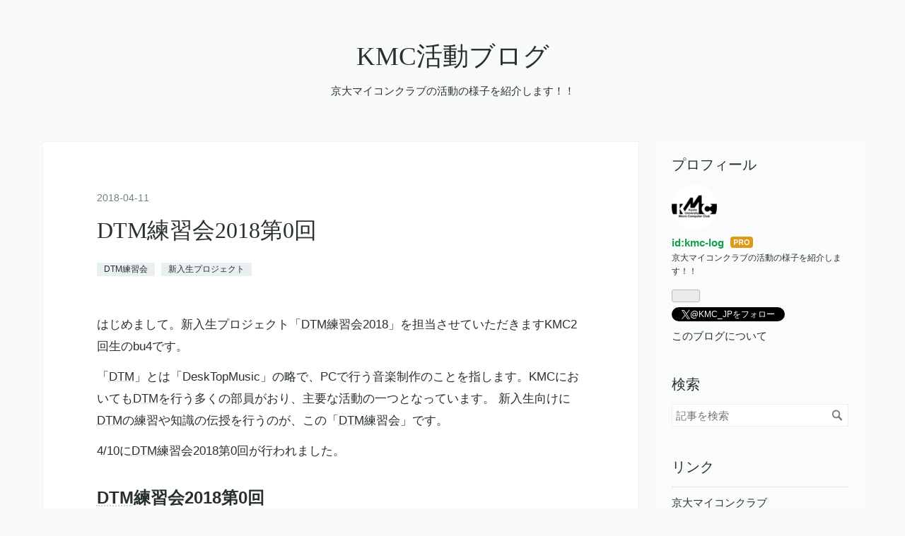

--- FILE ---
content_type: text/html; charset=utf-8
request_url: https://blog.kmc.gr.jp/entry/2018/04/11/215152
body_size: 14254
content:
<!DOCTYPE html>
<html
  lang="ja"

data-admin-domain="//blog.hatena.ne.jp"
data-admin-origin="https://blog.hatena.ne.jp"
data-author="kmc-log"
data-avail-langs="ja en"
data-blog="kmc.hatenablog.jp"
data-blog-host="kmc.hatenablog.jp"
data-blog-is-public="1"
data-blog-name="KMC活動ブログ"
data-blog-owner="kmc-log"
data-blog-show-ads=""
data-blog-show-sleeping-ads=""
data-blog-uri="https://blog.kmc.gr.jp/"
data-blog-uuid="12921228815722856595"
data-blogs-uri-base="https://blog.kmc.gr.jp"
data-brand="pro"
data-data-layer="{&quot;hatenablog&quot;:{&quot;admin&quot;:{},&quot;analytics&quot;:{&quot;brand_property_id&quot;:&quot;&quot;,&quot;measurement_id&quot;:&quot;G-N9QE2CTMNV&quot;,&quot;non_sampling_property_id&quot;:&quot;&quot;,&quot;property_id&quot;:&quot;UA-50453214-1&quot;,&quot;separated_property_id&quot;:&quot;UA-29716941-25&quot;},&quot;blog&quot;:{&quot;blog_id&quot;:&quot;12921228815722856595&quot;,&quot;content_seems_japanese&quot;:&quot;true&quot;,&quot;disable_ads&quot;:&quot;custom_domain&quot;,&quot;enable_ads&quot;:&quot;false&quot;,&quot;enable_keyword_link&quot;:&quot;true&quot;,&quot;entry_show_footer_related_entries&quot;:&quot;true&quot;,&quot;force_pc_view&quot;:&quot;false&quot;,&quot;is_public&quot;:&quot;true&quot;,&quot;is_responsive_view&quot;:&quot;false&quot;,&quot;is_sleeping&quot;:&quot;false&quot;,&quot;lang&quot;:&quot;ja&quot;,&quot;name&quot;:&quot;KMC\u6d3b\u52d5\u30d6\u30ed\u30b0&quot;,&quot;owner_name&quot;:&quot;kmc-log&quot;,&quot;uri&quot;:&quot;https://blog.kmc.gr.jp/&quot;},&quot;brand&quot;:&quot;pro&quot;,&quot;page_id&quot;:&quot;entry&quot;,&quot;permalink_entry&quot;:{&quot;author_name&quot;:&quot;kmc-log&quot;,&quot;categories&quot;:&quot;DTM\u7df4\u7fd2\u4f1a\t\u65b0\u5165\u751f\u30d7\u30ed\u30b8\u30a7\u30af\u30c8&quot;,&quot;character_count&quot;:1389,&quot;date&quot;:&quot;2018-04-11&quot;,&quot;entry_id&quot;:&quot;17391345971634289010&quot;,&quot;first_category&quot;:&quot;DTM\u7df4\u7fd2\u4f1a&quot;,&quot;hour&quot;:&quot;21&quot;,&quot;title&quot;:&quot;DTM\u7df4\u7fd2\u4f1a2018\u7b2c0\u56de&quot;,&quot;uri&quot;:&quot;https://blog.kmc.gr.jp/entry/2018/04/11/215152&quot;},&quot;pro&quot;:&quot;pro&quot;,&quot;router_type&quot;:&quot;blogs&quot;}}"
data-device="pc"
data-dont-recommend-pro="false"
data-global-domain="https://hatena.blog"
data-globalheader-color="b"
data-globalheader-type="pc"
data-has-touch-view="1"
data-help-url="https://help.hatenablog.com"
data-hide-header="1"
data-page="entry"
data-parts-domain="https://hatenablog-parts.com"
data-plus-available="1"
data-pro="true"
data-router-type="blogs"
data-sentry-dsn="https://03a33e4781a24cf2885099fed222b56d@sentry.io/1195218"
data-sentry-environment="production"
data-sentry-sample-rate="0.1"
data-static-domain="https://cdn.blog.st-hatena.com"
data-version="ce040fcbad0d42a5e1cae88990dad0"




  data-initial-state="{}"

  >
  <head prefix="og: http://ogp.me/ns# fb: http://ogp.me/ns/fb# article: http://ogp.me/ns/article#">

  

  
  <meta name="viewport" content="width=device-width, initial-scale=1.0" />


  


  

  <meta name="robots" content="max-image-preview:large" />


  <meta charset="utf-8"/>
  <meta http-equiv="X-UA-Compatible" content="IE=7; IE=9; IE=10; IE=11" />
  <title>DTM練習会2018第0回 - KMC活動ブログ</title>

  
  <link rel="canonical" href="https://blog.kmc.gr.jp/entry/2018/04/11/215152"/>



  

<meta itemprop="name" content="DTM練習会2018第0回 - KMC活動ブログ"/>

  <meta itemprop="image" content="https://cdn.image.st-hatena.com/image/scale/4db38808d460e4fa8cbb9109dbce7ae6e4e446ea/backend=imagemagick;version=1;width=1300/https%3A%2F%2Fcdn-ak.f.st-hatena.com%2Fimages%2Ffotolife%2Fk%2Fkmc-log%2F20180411%2F20180411214847.png"/>


  <meta property="og:title" content="DTM練習会2018第0回 - KMC活動ブログ"/>
<meta property="og:type" content="article"/>
  <meta property="og:url" content="https://blog.kmc.gr.jp/entry/2018/04/11/215152"/>

  <meta property="og:image" content="https://cdn.image.st-hatena.com/image/scale/4db38808d460e4fa8cbb9109dbce7ae6e4e446ea/backend=imagemagick;version=1;width=1300/https%3A%2F%2Fcdn-ak.f.st-hatena.com%2Fimages%2Ffotolife%2Fk%2Fkmc-log%2F20180411%2F20180411214847.png"/>

<meta property="og:image:alt" content="DTM練習会2018第0回 - KMC活動ブログ"/>
    <meta property="og:description" content="はじめまして。新入生プロジェクト「DTM練習会2018」を担当させていただきますKMC2回生のbu4です。 「DTM」とは「DeskTopMusic」の略で、PCで行う音楽制作のことを指します。KMCにおいてもDTMを行う多くの部員がおり、主要な活動の一つとなっています。 新入生向けにDTMの練習や知識の伝授を行うのが、この「DTM練習会」です。 4/10にDTM練習会2018第0回が行われました。 DTM練習会2018第0回 DTM練習会の初回です。自己紹介や、DTMに必要なソフト「Domino」のインストール、そしてDominoの簡単な使い方の説明等を行いました。 自己紹介では各々の好きな…" />
<meta property="og:site_name" content="KMC活動ブログ"/>

  <meta property="article:published_time" content="2018-04-11T12:51:52Z" />

    <meta property="article:tag" content="DTM練習会" />
    <meta property="article:tag" content="新入生プロジェクト" />
      <meta name="twitter:card"  content="summary_large_image" />
    <meta name="twitter:image" content="https://cdn.image.st-hatena.com/image/scale/4db38808d460e4fa8cbb9109dbce7ae6e4e446ea/backend=imagemagick;version=1;width=1300/https%3A%2F%2Fcdn-ak.f.st-hatena.com%2Fimages%2Ffotolife%2Fk%2Fkmc-log%2F20180411%2F20180411214847.png" />  <meta name="twitter:title" content="DTM練習会2018第0回 - KMC活動ブログ" />    <meta name="twitter:description" content="はじめまして。新入生プロジェクト「DTM練習会2018」を担当させていただきますKMC2回生のbu4です。 「DTM」とは「DeskTopMusic」の略で、PCで行う音楽制作のことを指します。KMCにおいてもDTMを行う多くの部員がおり、主要な活動の一つとなっています。 新入生向けにDTMの練習や知識の伝授を行うのが…" />  <meta name="twitter:app:name:iphone" content="はてなブログアプリ" />
  <meta name="twitter:app:id:iphone" content="583299321" />
  <meta name="twitter:app:url:iphone" content="hatenablog:///open?uri=https%3A%2F%2Fblog.kmc.gr.jp%2Fentry%2F2018%2F04%2F11%2F215152" />  <meta name="twitter:site" content="@KMC_JP" />
  
    <meta name="description" content="はじめまして。新入生プロジェクト「DTM練習会2018」を担当させていただきますKMC2回生のbu4です。 「DTM」とは「DeskTopMusic」の略で、PCで行う音楽制作のことを指します。KMCにおいてもDTMを行う多くの部員がおり、主要な活動の一つとなっています。 新入生向けにDTMの練習や知識の伝授を行うのが、この「DTM練習会」です。 4/10にDTM練習会2018第0回が行われました。 DTM練習会2018第0回 DTM練習会の初回です。自己紹介や、DTMに必要なソフト「Domino」のインストール、そしてDominoの簡単な使い方の説明等を行いました。 自己紹介では各々の好きな…" />


  
<script
  id="embed-gtm-data-layer-loader"
  data-data-layer-page-specific="{&quot;hatenablog&quot;:{&quot;blogs_permalink&quot;:{&quot;is_blog_sleeping&quot;:&quot;false&quot;,&quot;entry_afc_issued&quot;:&quot;false&quot;,&quot;is_author_pro&quot;:&quot;true&quot;,&quot;blog_afc_issued&quot;:&quot;false&quot;,&quot;has_related_entries_with_elasticsearch&quot;:&quot;true&quot;}}}"
>
(function() {
  function loadDataLayer(elem, attrName) {
    if (!elem) { return {}; }
    var json = elem.getAttribute(attrName);
    if (!json) { return {}; }
    return JSON.parse(json);
  }

  var globalVariables = loadDataLayer(
    document.documentElement,
    'data-data-layer'
  );
  var pageSpecificVariables = loadDataLayer(
    document.getElementById('embed-gtm-data-layer-loader'),
    'data-data-layer-page-specific'
  );

  var variables = [globalVariables, pageSpecificVariables];

  if (!window.dataLayer) {
    window.dataLayer = [];
  }

  for (var i = 0; i < variables.length; i++) {
    window.dataLayer.push(variables[i]);
  }
})();
</script>

<!-- Google Tag Manager -->
<script>(function(w,d,s,l,i){w[l]=w[l]||[];w[l].push({'gtm.start':
new Date().getTime(),event:'gtm.js'});var f=d.getElementsByTagName(s)[0],
j=d.createElement(s),dl=l!='dataLayer'?'&l='+l:'';j.async=true;j.src=
'https://www.googletagmanager.com/gtm.js?id='+i+dl;f.parentNode.insertBefore(j,f);
})(window,document,'script','dataLayer','GTM-P4CXTW');</script>
<!-- End Google Tag Manager -->











  <link rel="shortcut icon" href="https://blog.kmc.gr.jp/icon/favicon">
<link rel="apple-touch-icon" href="https://blog.kmc.gr.jp/icon/touch">
<link rel="icon" sizes="192x192" href="https://blog.kmc.gr.jp/icon/link">

  

<link rel="alternate" type="application/atom+xml" title="Atom" href="https://blog.kmc.gr.jp/feed"/>
<link rel="alternate" type="application/rss+xml" title="RSS2.0" href="https://blog.kmc.gr.jp/rss"/>

  <link rel="alternate" type="application/json+oembed" href="https://hatena.blog/oembed?url=https%3A%2F%2Fblog.kmc.gr.jp%2Fentry%2F2018%2F04%2F11%2F215152&amp;format=json" title="oEmbed Profile of DTM練習会2018第0回"/>
<link rel="alternate" type="text/xml+oembed" href="https://hatena.blog/oembed?url=https%3A%2F%2Fblog.kmc.gr.jp%2Fentry%2F2018%2F04%2F11%2F215152&amp;format=xml" title="oEmbed Profile of DTM練習会2018第0回"/>
  
  <link rel="author" href="http://www.hatena.ne.jp/kmc-log/">

  

  


  
    
<link rel="stylesheet" type="text/css" href="https://cdn.blog.st-hatena.com/css/blog.css?version=ce040fcbad0d42a5e1cae88990dad0"/>

    
  <link rel="stylesheet" type="text/css" href="https://usercss.blog.st-hatena.com/blog_style/12921228815722856595/9dfd65d7a9b0a572042feda3f3e288734991f81a"/>
  
  

  

  
<script> </script>

  
<style>
  div#google_afc_user,
  div.google-afc-user-container,
  div.google_afc_image,
  div.google_afc_blocklink {
      display: block !important;
  }
</style>


  

  
    <script type="application/ld+json">{"@context":"http://schema.org","@type":"Article","dateModified":"2018-04-11T21:53:31+09:00","datePublished":"2018-04-11T21:51:52+09:00","description":"はじめまして。新入生プロジェクト「DTM練習会2018」を担当させていただきますKMC2回生のbu4です。 「DTM」とは「DeskTopMusic」の略で、PCで行う音楽制作のことを指します。KMCにおいてもDTMを行う多くの部員がおり、主要な活動の一つとなっています。 新入生向けにDTMの練習や知識の伝授を行うのが、この「DTM練習会」です。 4/10にDTM練習会2018第0回が行われました。 DTM練習会2018第0回 DTM練習会の初回です。自己紹介や、DTMに必要なソフト「Domino」のインストール、そしてDominoの簡単な使い方の説明等を行いました。 自己紹介では各々の好きな…","headline":"DTM練習会2018第0回","image":["https://cdn-ak.f.st-hatena.com/images/fotolife/k/kmc-log/20180411/20180411214847.png"],"mainEntityOfPage":{"@id":"https://blog.kmc.gr.jp/entry/2018/04/11/215152","@type":"WebPage"}}</script>

  

  
</head>

  <body class="page-entry category-DTM練習会 category-新入生プロジェクト globalheader-off globalheader-ng-enabled">
    

<div id="globalheader-container"
  data-brand="hatenablog"
  style="display: none"
  >
  <iframe id="globalheader" height="37" frameborder="0" allowTransparency="true"></iframe>
</div>


  
  
  

  <div id="container">
    <div id="container-inner">
      <header id="blog-title" data-brand="hatenablog">
  <div id="blog-title-inner" >
    <div id="blog-title-content">
      <h1 id="title"><a href="https://blog.kmc.gr.jp/">KMC活動ブログ</a></h1>
      
        <h2 id="blog-description">京大マイコンクラブの活動の様子を紹介します！！</h2>
      
    </div>
  </div>
</header>

      

      
      




<div id="content" class="hfeed"
  
  >
  <div id="content-inner">
    <div id="wrapper">
      <div id="main">
        <div id="main-inner">
          

          



          
  
  <!-- google_ad_section_start -->
  <!-- rakuten_ad_target_begin -->
  
  
  

  

  
    
      
        <article class="entry hentry test-hentry js-entry-article date-first autopagerize_page_element chars-1600 words-100 mode-markdown entry-odd" id="entry-17391345971634289010" data-keyword-campaign="" data-uuid="17391345971634289010" data-publication-type="entry">
  <div class="entry-inner">
    <header class="entry-header">
  
    <div class="date entry-date first">
    <a href="https://blog.kmc.gr.jp/archive/2018/04/11" rel="nofollow">
      <time datetime="2018-04-11T12:51:52Z" title="2018-04-11T12:51:52Z">
        <span class="date-year">2018</span><span class="hyphen">-</span><span class="date-month">04</span><span class="hyphen">-</span><span class="date-day">11</span>
      </time>
    </a>
      </div>
  <h1 class="entry-title">
  <a href="https://blog.kmc.gr.jp/entry/2018/04/11/215152" class="entry-title-link bookmark">DTM練習会2018第0回</a>
</h1>

  
  

  <div class="entry-categories categories">
    
    <a href="https://blog.kmc.gr.jp/archive/category/DTM%E7%B7%B4%E7%BF%92%E4%BC%9A" class="entry-category-link category-DTM練習会">DTM練習会</a>
    
    <a href="https://blog.kmc.gr.jp/archive/category/%E6%96%B0%E5%85%A5%E7%94%9F%E3%83%97%E3%83%AD%E3%82%B8%E3%82%A7%E3%82%AF%E3%83%88" class="entry-category-link category-新入生プロジェクト">新入生プロジェクト</a>
    
  </div>


  

  

</header>

    


    <div class="entry-content hatenablog-entry">
  
    <p>はじめまして。新入生プロジェクト「<a class="keyword" href="http://d.hatena.ne.jp/keyword/DTM">DTM</a>練習会2018」を担当させていただきますKMC2回生のbu4です。</p>

<p>「<a class="keyword" href="http://d.hatena.ne.jp/keyword/DTM">DTM</a>」とは「DeskTopMusic」の略で、PCで行う音楽制作のことを指します。KMCにおいても<a class="keyword" href="http://d.hatena.ne.jp/keyword/DTM">DTM</a>を行う多くの部員がおり、主要な活動の一つとなっています。
新入生向けに<a class="keyword" href="http://d.hatena.ne.jp/keyword/DTM">DTM</a>の練習や知識の伝授を行うのが、この「<a class="keyword" href="http://d.hatena.ne.jp/keyword/DTM">DTM</a>練習会」です。</p>

<p>4/10に<a class="keyword" href="http://d.hatena.ne.jp/keyword/DTM">DTM</a>練習会2018第0回が行われました。</p>

<h3><a class="keyword" href="http://d.hatena.ne.jp/keyword/DTM">DTM</a>練習会2018第0回</h3>

<p><a class="keyword" href="http://d.hatena.ne.jp/keyword/DTM">DTM</a>練習会の初回です。自己紹介や、<a class="keyword" href="http://d.hatena.ne.jp/keyword/DTM">DTM</a>に必要なソフト「Domino」のインストール、そしてDominoの簡単な使い方の説明等を行いました。</p>

<p>自己紹介では各々の好きな音楽も紹介しましたが、非常に幅広いジャンルが挙げられ、KMCの<a class="keyword" href="http://d.hatena.ne.jp/keyword/DTM">DTM</a>勢がより色彩豊かになっていくなーとこれからが楽しみです。</p>

<p>また、殆どの人は作曲未経験でありましたが、中には「作曲歴7年」（！）という方も来られていて我々の先輩としての立場も危ぶまれています。これからKMCの<a class="keyword" href="http://d.hatena.ne.jp/keyword/DTM">DTM</a>がもっとレベルアップすることを期待できますね。</p>

<p>Dominoの環境導入や操作は問題なく成功したように思います。ちなみに、<a class="keyword" href="http://d.hatena.ne.jp/keyword/Mac">Mac</a>ユーザーは「<a class="keyword" href="http://d.hatena.ne.jp/keyword/GarageBand">GarageBand</a>」を使うことにしています。Dominoとは多少使い勝手が異なりますが<a class="keyword" href="http://d.hatena.ne.jp/keyword/DTM">DTM</a>作業を行うことができることに変わりはありません。適宜<a class="keyword" href="http://d.hatena.ne.jp/keyword/GarageBand">GarageBand</a>のための説明も加えながらこれからも講座を行っていきたいと思います。</p>

<p><span itemscope itemtype="http://schema.org/Photograph"><img src="https://cdn-ak.f.st-hatena.com/images/fotolife/k/kmc-log/20180411/20180411214847.png" alt="f:id:kmc-log:20180411214847p:plain" title="f:id:kmc-log:20180411214847p:plain" class="hatena-fotolife" itemprop="image"></span>
（講座スライドより）</p>

<p>そしてソフトの基本的な操作説明を行いました。こちらも問題なく出来ていたように思います。これからの講座ではソフトの使い方をより深く、もっといろいろなことが出来るように教えていきたいです。</p>

<h3>課題</h3>

<p>さて、<a class="keyword" href="http://d.hatena.ne.jp/keyword/DTM">DTM</a>練習会は主に講座を行う「小数回」(「第1.5回」など)と、課題を出したり課題で作った曲を聴いたり意見や感想を言い合ったりする「整数回」(「第0回」「第2回」など)に分かれます。</p>

<p>今回も課題を出しました。課題の内容は「与えられた音源に続きのメロディーをつけてくる」というものです。メロディーが途中まで書かれている音源を配布するので続きのメロディーを書いて曲を完成させてみよう！というものです。</p>

<p>音源は以下のリンクからダウンロードすることが出来ます。</p>

<p><a href="https://drive.google.com/open?id=17oXJLocEC-R-tKC4-notYBxvMG6Mfs42">DTM&#x7DF4;&#x7FD2;&#x4F1A;&#x7B2C;0&#x56DE; - Google &#x30C9;&#x30E9;&#x30A4;&#x30D6;</a></p>

<p>Dominoを使う方はdmsファイルを、GrageBandなど別のソフトを使う方は<a class="keyword" href="http://d.hatena.ne.jp/keyword/midi">midi</a>ファイルをダウンロードし、それぞれのソフトで読み込んでください。また、こちらで<a class="keyword" href="http://d.hatena.ne.jp/keyword/DTM">DTM</a>練習会2018第0回のスライドもpdfで公開されています。</p>

<h3>次回予告</h3>

<p>次回の<a class="keyword" href="http://d.hatena.ne.jp/keyword/DTM">DTM</a>練習会2018は4/17(火)の19:00から第1回が行われます。</p>

<p>内容は「課題鑑賞」です。参加者が作ってきた<a class="keyword" href="http://d.hatena.ne.jp/keyword/%BE%E5%B5%AD">上記</a>の課題を鑑賞し、意見や感想を交換します。</p>

<p>また、次回は初回ではありませんが第0回に来れなかった方も次回から来ていただいても何も問題ありません。こちらでしっかりサポートしますので、興味のある方は是非お越しください。お待ちしております。</p>

<p>また、<a class="keyword" href="http://d.hatena.ne.jp/keyword/DTM">DTM</a>以外でもKMCのことが気になっているという方は以下のリンクからKMCの<a class="keyword" href="http://d.hatena.ne.jp/keyword/%BF%B7%B4%AB">新勧</a>特設ページをご覧ください。</p>

<p><iframe src="https://hatenablog-parts.com/embed?url=https%3A%2F%2Fwww.kmc.gr.jp%2Fguidance%2F2018%2F" title="2018年度新勧特設ページ" class="embed-card embed-webcard" scrolling="no" frameborder="0" style="display: block; width: 100%; height: 155px; max-width: 500px; margin: 10px 0px;"></iframe><cite class="hatena-citation"><a href="https://www.kmc.gr.jp/guidance/2018/">www.kmc.gr.jp</a></cite></p>

<p>皆様が素晴らしいDTMerになれることを願って……</p>

<p>bu4</p>

    
    




    

  
</div>

    
  <footer class="entry-footer">
    
    <div class="entry-tags-wrapper">
  <div class="entry-tags">  </div>
</div>

    <p class="entry-footer-section track-inview-by-gtm" data-gtm-track-json="{&quot;area&quot;: &quot;finish_reading&quot;}">
  <span class="author vcard"><span class="fn" data-load-nickname="1" data-user-name="kmc-log" >kmc-log</span></span>
  <span class="entry-footer-time"><a href="https://blog.kmc.gr.jp/entry/2018/04/11/215152"><time data-relative datetime="2018-04-11T12:51:52Z" title="2018-04-11T12:51:52Z" class="updated">2018-04-11 21:51</time></a></span>
  
  
  
</p>

    
  <div
    class="hatena-star-container"
    data-hatena-star-container
    data-hatena-star-url="https://blog.kmc.gr.jp/entry/2018/04/11/215152"
    data-hatena-star-title="DTM練習会2018第0回"
    data-hatena-star-variant="profile-icon"
    data-hatena-star-profile-url-template="https://blog.hatena.ne.jp/{username}/"
  ></div>


    
<div class="social-buttons">
  
  
    <div class="social-button-item">
      <a href="https://b.hatena.ne.jp/entry/s/blog.kmc.gr.jp/entry/2018/04/11/215152" class="hatena-bookmark-button" data-hatena-bookmark-url="https://blog.kmc.gr.jp/entry/2018/04/11/215152" data-hatena-bookmark-layout="vertical-balloon" data-hatena-bookmark-lang="ja" title="この記事をはてなブックマークに追加"><img src="https://b.st-hatena.com/images/entry-button/button-only.gif" alt="この記事をはてなブックマークに追加" width="20" height="20" style="border: none;" /></a>
    </div>
  
  
    <div class="social-button-item">
      <div class="fb-share-button" data-layout="box_count" data-href="https://blog.kmc.gr.jp/entry/2018/04/11/215152"></div>
    </div>
  
  
    
    
    <div class="social-button-item">
      <a
          class="entry-share-button entry-share-button-twitter test-share-button-twitter"
          href="https://x.com/intent/tweet?text=DTM%E7%B7%B4%E7%BF%92%E4%BC%9A2018%E7%AC%AC0%E5%9B%9E+-+KMC%E6%B4%BB%E5%8B%95%E3%83%96%E3%83%AD%E3%82%B0&amp;url=https%3A%2F%2Fblog.kmc.gr.jp%2Fentry%2F2018%2F04%2F11%2F215152"
          title="X（Twitter）で投稿する"
        ></a>
    </div>
  
  
  
  
  
  
</div>

    

    <div class="customized-footer">
      

        

          <div class="entry-footer-modules" id="entry-footer-secondary-modules">      
<div class="hatena-module hatena-module-related-entries" >
      
  <!-- Hatena-Epic-has-related-entries-with-elasticsearch:true -->
  <div class="hatena-module-title">
    関連記事
  </div>
  <div class="hatena-module-body">
    <ul class="related-entries hatena-urllist urllist-with-thumbnails">
  
  
    
    <li class="urllist-item related-entries-item">
      <div class="urllist-item-inner related-entries-item-inner">
        
          
                      <a class="urllist-image-link related-entries-image-link" href="https://blog.kmc.gr.jp/entry/2019/04/17/231328">
  <img alt="DTM練習会2019第0.5回" src="https://cdn.image.st-hatena.com/image/square/4f561abc4d3d85ead5e2d715b0108adef0dab49a/backend=imagemagick;height=100;version=1;width=100/https%3A%2F%2Fcdn-ak.f.st-hatena.com%2Fimages%2Ffotolife%2Fk%2Fkmc-log%2F20190417%2F20190417205933.png" class="urllist-image related-entries-image" title="DTM練習会2019第0.5回" width="100" height="100" loading="lazy">
</a>
            <div class="urllist-date-link related-entries-date-link">
  <a href="https://blog.kmc.gr.jp/archive/2019/04/17" rel="nofollow">
    <time datetime="2019-04-17T14:13:28Z" title="2019年4月17日">
      2019-04-17
    </time>
  </a>
</div>

          <a href="https://blog.kmc.gr.jp/entry/2019/04/17/231328" class="urllist-title-link related-entries-title-link  urllist-title related-entries-title">DTM練習会2019第0.5回</a>




          
          

                      <div class="urllist-entry-body related-entries-entry-body">ご挨拶 最近起きることができていないKMCID：naka6です。果たし…</div>
      </div>
    </li>
  
    
    <li class="urllist-item related-entries-item">
      <div class="urllist-item-inner related-entries-item-inner">
        
          
                      <a class="urllist-image-link related-entries-image-link" href="https://blog.kmc.gr.jp/entry/2019/04/13/230000">
  <img alt="DTM練習会2019第０回" src="https://cdn.image.st-hatena.com/image/square/8aad1a95cc5b7f98933d0ca81cc4effec756a317/backend=imagemagick;height=100;version=1;width=100/https%3A%2F%2Fcdn-ak.f.st-hatena.com%2Fimages%2Ffotolife%2Fk%2Fkmc-log%2F20190411%2F20190411165729.jpg" class="urllist-image related-entries-image" title="DTM練習会2019第０回" width="100" height="100" loading="lazy">
</a>
            <div class="urllist-date-link related-entries-date-link">
  <a href="https://blog.kmc.gr.jp/archive/2019/04/13" rel="nofollow">
    <time datetime="2019-04-13T14:00:00Z" title="2019年4月13日">
      2019-04-13
    </time>
  </a>
</div>

          <a href="https://blog.kmc.gr.jp/entry/2019/04/13/230000" class="urllist-title-link related-entries-title-link  urllist-title related-entries-title">DTM練習会2019第０回</a>




          
          

                      <div class="urllist-entry-body related-entries-entry-body">ご挨拶 みなさんこんにちは。最近oxymoronという単語を習得しま…</div>
      </div>
    </li>
  
    
    <li class="urllist-item related-entries-item">
      <div class="urllist-item-inner related-entries-item-inner">
        
          
                      <div class="urllist-date-link related-entries-date-link">
  <a href="https://blog.kmc.gr.jp/archive/2019/02/01" rel="nofollow">
    <time datetime="2019-02-01T02:17:16Z" title="2019年2月1日">
      2019-02-01
    </time>
  </a>
</div>

          <a href="https://blog.kmc.gr.jp/entry/2019/02/01/111716" class="urllist-title-link related-entries-title-link  urllist-title related-entries-title">DTM練習会2018を終えて～DTM輪読会について</a>




          
          

                      <div class="urllist-entry-body related-entries-entry-body">こんにちは、お久しぶりです。2018年度の新入生向けプロジェク…</div>
      </div>
    </li>
  
    
    <li class="urllist-item related-entries-item">
      <div class="urllist-item-inner related-entries-item-inner">
        
          
                      <div class="urllist-date-link related-entries-date-link">
  <a href="https://blog.kmc.gr.jp/archive/2018/04/18" rel="nofollow">
    <time datetime="2018-04-18T12:10:52Z" title="2018年4月18日">
      2018-04-18
    </time>
  </a>
</div>

          <a href="https://blog.kmc.gr.jp/entry/2018/04/18/211052" class="urllist-title-link related-entries-title-link  urllist-title related-entries-title">DTM練習会2018第1回</a>




          
          

                      <div class="urllist-entry-body related-entries-entry-body">こんにちは、KMC2回生のbu4です。DTM練習会2018の担当をやって…</div>
      </div>
    </li>
  
    
    <li class="urllist-item related-entries-item">
      <div class="urllist-item-inner related-entries-item-inner">
        
          
                      <div class="urllist-date-link related-entries-date-link">
  <a href="https://blog.kmc.gr.jp/archive/2016/04/30" rel="nofollow">
    <time datetime="2016-04-30T08:36:03Z" title="2016年4月30日">
      2016-04-30
    </time>
  </a>
</div>

          <a href="https://blog.kmc.gr.jp/entry/2016/04/30/173603" class="urllist-title-link related-entries-title-link  urllist-title related-entries-title">DTM練習会第1.5回</a>




          
          

                      <div class="urllist-entry-body related-entries-entry-body">DTM練習会2016担当のkebusです。気づいたらGWですね。 今週のDT…</div>
      </div>
    </li>
  
</ul>

  </div>
</div>
  </div>
        

      
    </div>
    

  </footer>

  </div>
</article>

      
      
    
  

  
  <!-- rakuten_ad_target_end -->
  <!-- google_ad_section_end -->
  
  
  
  <div class="pager pager-permalink permalink">
    
      
      <span class="pager-prev">
        <a href="https://blog.kmc.gr.jp/entry/2018/04/18/211052" rel="prev">
          <span class="pager-arrow">&laquo; </span>
          DTM練習会2018第1回
        </a>
      </span>
    
    
      
      <span class="pager-next">
        <a href="https://blog.kmc.gr.jp/entry/2018/03/26/173041" rel="next">
          KMC春合宿2018を行いました
          <span class="pager-arrow"> &raquo;</span>
        </a>
      </span>
    
  </div>


  



        </div>
      </div>

      <aside id="box1">
  <div id="box1-inner">
  </div>
</aside>

    </div><!-- #wrapper -->

    
<aside id="box2">
  
  <div id="box2-inner">
    
      

<div class="hatena-module hatena-module-profile">
  <div class="hatena-module-title">
    プロフィール
  </div>
  <div class="hatena-module-body">
    
    <a href="https://blog.kmc.gr.jp/about" class="profile-icon-link">
      <img src="https://cdn.profile-image.st-hatena.com/users/kmc-log/profile.png?1459522187"
      alt="id:kmc-log" class="profile-icon" />
    </a>
    

    
    <span class="id">
      <a href="https://blog.kmc.gr.jp/about" class="hatena-id-link"><span data-load-nickname="1" data-user-name="kmc-log">id:kmc-log</span></a>
      
  
  
    <a href="https://blog.hatena.ne.jp/-/pro?plus_via=blog_plus_badge&amp;utm_source=pro_badge&amp;utm_medium=referral&amp;utm_campaign=register_pro" title="はてなブログPro"><i class="badge-type-pro">はてなブログPro</i></a>
  


    </span>
    

    

    
    <div class="profile-description">
      <p>京大マイコンクラブの活動の様子を紹介します！！</p>

    </div>
    

    
      <div class="hatena-follow-button-box btn-subscribe js-hatena-follow-button-box"
  
  >

  <a href="#" class="hatena-follow-button js-hatena-follow-button">
    <span class="subscribing">
      <span class="foreground">読者です</span>
      <span class="background">読者をやめる</span>
    </span>
    <span class="unsubscribing" data-track-name="profile-widget-subscribe-button" data-track-once>
      <span class="foreground">読者になる</span>
      <span class="background">読者になる</span>
    </span>
  </a>
  <div class="subscription-count-box js-subscription-count-box">
    <i></i>
    <u></u>
    <span class="subscription-count js-subscription-count">
    </span>
  </div>
</div>

    

    
      <div class="hatena-follow-button-box">
        <a href="https://twitter.com/KMC_JP" title="X（Twitter）アカウント" class="btn-twitter" data-lang="ja">
          <img src="https://cdn.blog.st-hatena.com/images/theme/plofile-socialize-x.svg?version=ce040fcbad0d42a5e1cae88990dad0" alt="X">
          <span>
            @KMC_JPをフォロー
          </span>
        </a>
      </div>
    

    <div class="profile-about">
      <a href="https://blog.kmc.gr.jp/about">このブログについて</a>
    </div>

  </div>
</div>

    
      <div class="hatena-module hatena-module-search-box">
  <div class="hatena-module-title">
    検索
  </div>
  <div class="hatena-module-body">
    <form class="search-form" role="search" action="https://blog.kmc.gr.jp/search" method="get">
  <input type="text" name="q" class="search-module-input" value="" placeholder="記事を検索" required>
  <input type="submit" value="検索" class="search-module-button" />
</form>

  </div>
</div>

    
      <div class="hatena-module hatena-module-links">
  <div class="hatena-module-title">
    リンク
  </div>
  <div class="hatena-module-body">
    <ul class="hatena-urllist">
      
        <li>
          <a href="https://kmc.jp">京大マイコンクラブ</a>
        </li>
      
        <li>
          <a href="https://twitter.com/kmc_jp">京大マイコンクラブ@Twitter</a>
        </li>
      
        <li>
          <a href="https://github.com/kmc-jp">京大マイコンクラブ@GitHub</a>
        </li>
      
        <li>
          <a href="https://blog.hatena.ne.jp/kmc-log/kmc.hatenablog.jp/">ブログ管理画面 (部員用)</a>
        </li>
      
    </ul>
  </div>
</div>

    
      
<div class="hatena-module hatena-module-entries-access-ranking"
  data-count="10"
  data-source="access"
  data-enable_customize_format="0"
  data-display_entry_image_size_width="100"
  data-display_entry_image_size_height="100"

  data-display_entry_category="0"
  data-display_entry_image="0"
  data-display_entry_image_size_width="100"
  data-display_entry_image_size_height="100"
  data-display_entry_body_length="0"
  data-display_entry_date="0"
  data-display_entry_title_length="20"
  data-restrict_entry_title_length="0"
  data-display_bookmark_count="0"

>
  <div class="hatena-module-title">
    
      人気エントリー
    
  </div>
  <div class="hatena-module-body">
    
  </div>
</div>

    
      <div class="hatena-module hatena-module-recent-entries ">
  <div class="hatena-module-title">
    <a href="https://blog.kmc.gr.jp/archive">
      最新記事
    </a>
  </div>
  <div class="hatena-module-body">
    <ul class="recent-entries hatena-urllist ">
  
  
    
    <li class="urllist-item recent-entries-item">
      <div class="urllist-item-inner recent-entries-item-inner">
        
          
          
          <a href="https://blog.kmc.gr.jp/entry/2025/12/22/120000" class="urllist-title-link recent-entries-title-link  urllist-title recent-entries-title">GDGoC Kyoto University が発足しました</a>




          
          

                </div>
    </li>
  
    
    <li class="urllist-item recent-entries-item">
      <div class="urllist-item-inner recent-entries-item-inner">
        
          
          
          <a href="https://blog.kmc.gr.jp/entry/2025/12/16/170000" class="urllist-title-link recent-entries-title-link  urllist-title recent-entries-title">仕様と真面目に向き合う「Pietプログラミング」ガイド</a>




          
          

                </div>
    </li>
  
    
    <li class="urllist-item recent-entries-item">
      <div class="urllist-item-inner recent-entries-item-inner">
        
          
          
          <a href="https://blog.kmc.gr.jp/entry/2025/12/15/120000" class="urllist-title-link recent-entries-title-link  urllist-title recent-entries-title">C107に『独習KMC vol.23』を販売します</a>




          
          

                </div>
    </li>
  
    
    <li class="urllist-item recent-entries-item">
      <div class="urllist-item-inner recent-entries-item-inner">
        
          
          
          <a href="https://blog.kmc.gr.jp/entry/2025/12/08/135638" class="urllist-title-link recent-entries-title-link  urllist-title recent-entries-title">ピクシブ様との合同LT会を開催しました！</a>




          
          

                </div>
    </li>
  
    
    <li class="urllist-item recent-entries-item">
      <div class="urllist-item-inner recent-entries-item-inner">
        
          
          
          <a href="https://blog.kmc.gr.jp/entry/2025/11/24/160905" class="urllist-title-link recent-entries-title-link  urllist-title recent-entries-title">OB会を開催しました</a>




          
          

                </div>
    </li>
  
</ul>

          <div class="urllist-see-more recent-entries-see-more">
        <a href="https://blog.kmc.gr.jp/archive"  class="urllist-see-more-link recent-entries-see-more-link">
          もっと見る
        </a>
      </div>  </div>
</div>

    
      

<div class="hatena-module hatena-module-archive" data-archive-type="default" data-archive-url="https://blog.kmc.gr.jp/archive">
  <div class="hatena-module-title">
    <a href="https://blog.kmc.gr.jp/archive">月別アーカイブ</a>
  </div>
  <div class="hatena-module-body">
    
      
        <ul class="hatena-urllist">
          
            <li class="archive-module-year archive-module-year-hidden" data-year="2025">
              <div class="archive-module-button">
                <span class="archive-module-hide-button">▼</span>
                <span class="archive-module-show-button">▶</span>
              </div>
              <a href="https://blog.kmc.gr.jp/archive/2025" class="archive-module-year-title archive-module-year-2025">
                2025
              </a>
              <ul class="archive-module-months">
                
                  <li class="archive-module-month">
                    <a href="https://blog.kmc.gr.jp/archive/2025/12" class="archive-module-month-title archive-module-month-2025-12">
                      2025 / 12
                    </a>
                  </li>
                
                  <li class="archive-module-month">
                    <a href="https://blog.kmc.gr.jp/archive/2025/11" class="archive-module-month-title archive-module-month-2025-11">
                      2025 / 11
                    </a>
                  </li>
                
                  <li class="archive-module-month">
                    <a href="https://blog.kmc.gr.jp/archive/2025/10" class="archive-module-month-title archive-module-month-2025-10">
                      2025 / 10
                    </a>
                  </li>
                
                  <li class="archive-module-month">
                    <a href="https://blog.kmc.gr.jp/archive/2025/09" class="archive-module-month-title archive-module-month-2025-9">
                      2025 / 9
                    </a>
                  </li>
                
                  <li class="archive-module-month">
                    <a href="https://blog.kmc.gr.jp/archive/2025/08" class="archive-module-month-title archive-module-month-2025-8">
                      2025 / 8
                    </a>
                  </li>
                
                  <li class="archive-module-month">
                    <a href="https://blog.kmc.gr.jp/archive/2025/05" class="archive-module-month-title archive-module-month-2025-5">
                      2025 / 5
                    </a>
                  </li>
                
                  <li class="archive-module-month">
                    <a href="https://blog.kmc.gr.jp/archive/2025/03" class="archive-module-month-title archive-module-month-2025-3">
                      2025 / 3
                    </a>
                  </li>
                
              </ul>
            </li>
          
            <li class="archive-module-year archive-module-year-hidden" data-year="2024">
              <div class="archive-module-button">
                <span class="archive-module-hide-button">▼</span>
                <span class="archive-module-show-button">▶</span>
              </div>
              <a href="https://blog.kmc.gr.jp/archive/2024" class="archive-module-year-title archive-module-year-2024">
                2024
              </a>
              <ul class="archive-module-months">
                
                  <li class="archive-module-month">
                    <a href="https://blog.kmc.gr.jp/archive/2024/12" class="archive-module-month-title archive-module-month-2024-12">
                      2024 / 12
                    </a>
                  </li>
                
                  <li class="archive-module-month">
                    <a href="https://blog.kmc.gr.jp/archive/2024/06" class="archive-module-month-title archive-module-month-2024-6">
                      2024 / 6
                    </a>
                  </li>
                
                  <li class="archive-module-month">
                    <a href="https://blog.kmc.gr.jp/archive/2024/04" class="archive-module-month-title archive-module-month-2024-4">
                      2024 / 4
                    </a>
                  </li>
                
              </ul>
            </li>
          
            <li class="archive-module-year archive-module-year-hidden" data-year="2023">
              <div class="archive-module-button">
                <span class="archive-module-hide-button">▼</span>
                <span class="archive-module-show-button">▶</span>
              </div>
              <a href="https://blog.kmc.gr.jp/archive/2023" class="archive-module-year-title archive-module-year-2023">
                2023
              </a>
              <ul class="archive-module-months">
                
                  <li class="archive-module-month">
                    <a href="https://blog.kmc.gr.jp/archive/2023/12" class="archive-module-month-title archive-module-month-2023-12">
                      2023 / 12
                    </a>
                  </li>
                
                  <li class="archive-module-month">
                    <a href="https://blog.kmc.gr.jp/archive/2023/05" class="archive-module-month-title archive-module-month-2023-5">
                      2023 / 5
                    </a>
                  </li>
                
              </ul>
            </li>
          
            <li class="archive-module-year archive-module-year-hidden" data-year="2022">
              <div class="archive-module-button">
                <span class="archive-module-hide-button">▼</span>
                <span class="archive-module-show-button">▶</span>
              </div>
              <a href="https://blog.kmc.gr.jp/archive/2022" class="archive-module-year-title archive-module-year-2022">
                2022
              </a>
              <ul class="archive-module-months">
                
                  <li class="archive-module-month">
                    <a href="https://blog.kmc.gr.jp/archive/2022/09" class="archive-module-month-title archive-module-month-2022-9">
                      2022 / 9
                    </a>
                  </li>
                
                  <li class="archive-module-month">
                    <a href="https://blog.kmc.gr.jp/archive/2022/07" class="archive-module-month-title archive-module-month-2022-7">
                      2022 / 7
                    </a>
                  </li>
                
                  <li class="archive-module-month">
                    <a href="https://blog.kmc.gr.jp/archive/2022/06" class="archive-module-month-title archive-module-month-2022-6">
                      2022 / 6
                    </a>
                  </li>
                
                  <li class="archive-module-month">
                    <a href="https://blog.kmc.gr.jp/archive/2022/05" class="archive-module-month-title archive-module-month-2022-5">
                      2022 / 5
                    </a>
                  </li>
                
                  <li class="archive-module-month">
                    <a href="https://blog.kmc.gr.jp/archive/2022/04" class="archive-module-month-title archive-module-month-2022-4">
                      2022 / 4
                    </a>
                  </li>
                
              </ul>
            </li>
          
            <li class="archive-module-year archive-module-year-hidden" data-year="2021">
              <div class="archive-module-button">
                <span class="archive-module-hide-button">▼</span>
                <span class="archive-module-show-button">▶</span>
              </div>
              <a href="https://blog.kmc.gr.jp/archive/2021" class="archive-module-year-title archive-module-year-2021">
                2021
              </a>
              <ul class="archive-module-months">
                
                  <li class="archive-module-month">
                    <a href="https://blog.kmc.gr.jp/archive/2021/10" class="archive-module-month-title archive-module-month-2021-10">
                      2021 / 10
                    </a>
                  </li>
                
                  <li class="archive-module-month">
                    <a href="https://blog.kmc.gr.jp/archive/2021/06" class="archive-module-month-title archive-module-month-2021-6">
                      2021 / 6
                    </a>
                  </li>
                
                  <li class="archive-module-month">
                    <a href="https://blog.kmc.gr.jp/archive/2021/05" class="archive-module-month-title archive-module-month-2021-5">
                      2021 / 5
                    </a>
                  </li>
                
              </ul>
            </li>
          
            <li class="archive-module-year archive-module-year-hidden" data-year="2020">
              <div class="archive-module-button">
                <span class="archive-module-hide-button">▼</span>
                <span class="archive-module-show-button">▶</span>
              </div>
              <a href="https://blog.kmc.gr.jp/archive/2020" class="archive-module-year-title archive-module-year-2020">
                2020
              </a>
              <ul class="archive-module-months">
                
                  <li class="archive-module-month">
                    <a href="https://blog.kmc.gr.jp/archive/2020/12" class="archive-module-month-title archive-module-month-2020-12">
                      2020 / 12
                    </a>
                  </li>
                
                  <li class="archive-module-month">
                    <a href="https://blog.kmc.gr.jp/archive/2020/10" class="archive-module-month-title archive-module-month-2020-10">
                      2020 / 10
                    </a>
                  </li>
                
                  <li class="archive-module-month">
                    <a href="https://blog.kmc.gr.jp/archive/2020/08" class="archive-module-month-title archive-module-month-2020-8">
                      2020 / 8
                    </a>
                  </li>
                
                  <li class="archive-module-month">
                    <a href="https://blog.kmc.gr.jp/archive/2020/05" class="archive-module-month-title archive-module-month-2020-5">
                      2020 / 5
                    </a>
                  </li>
                
                  <li class="archive-module-month">
                    <a href="https://blog.kmc.gr.jp/archive/2020/04" class="archive-module-month-title archive-module-month-2020-4">
                      2020 / 4
                    </a>
                  </li>
                
              </ul>
            </li>
          
            <li class="archive-module-year archive-module-year-hidden" data-year="2019">
              <div class="archive-module-button">
                <span class="archive-module-hide-button">▼</span>
                <span class="archive-module-show-button">▶</span>
              </div>
              <a href="https://blog.kmc.gr.jp/archive/2019" class="archive-module-year-title archive-module-year-2019">
                2019
              </a>
              <ul class="archive-module-months">
                
                  <li class="archive-module-month">
                    <a href="https://blog.kmc.gr.jp/archive/2019/12" class="archive-module-month-title archive-module-month-2019-12">
                      2019 / 12
                    </a>
                  </li>
                
                  <li class="archive-module-month">
                    <a href="https://blog.kmc.gr.jp/archive/2019/10" class="archive-module-month-title archive-module-month-2019-10">
                      2019 / 10
                    </a>
                  </li>
                
                  <li class="archive-module-month">
                    <a href="https://blog.kmc.gr.jp/archive/2019/09" class="archive-module-month-title archive-module-month-2019-9">
                      2019 / 9
                    </a>
                  </li>
                
                  <li class="archive-module-month">
                    <a href="https://blog.kmc.gr.jp/archive/2019/05" class="archive-module-month-title archive-module-month-2019-5">
                      2019 / 5
                    </a>
                  </li>
                
                  <li class="archive-module-month">
                    <a href="https://blog.kmc.gr.jp/archive/2019/04" class="archive-module-month-title archive-module-month-2019-4">
                      2019 / 4
                    </a>
                  </li>
                
                  <li class="archive-module-month">
                    <a href="https://blog.kmc.gr.jp/archive/2019/03" class="archive-module-month-title archive-module-month-2019-3">
                      2019 / 3
                    </a>
                  </li>
                
                  <li class="archive-module-month">
                    <a href="https://blog.kmc.gr.jp/archive/2019/02" class="archive-module-month-title archive-module-month-2019-2">
                      2019 / 2
                    </a>
                  </li>
                
                  <li class="archive-module-month">
                    <a href="https://blog.kmc.gr.jp/archive/2019/01" class="archive-module-month-title archive-module-month-2019-1">
                      2019 / 1
                    </a>
                  </li>
                
              </ul>
            </li>
          
            <li class="archive-module-year archive-module-year-hidden" data-year="2018">
              <div class="archive-module-button">
                <span class="archive-module-hide-button">▼</span>
                <span class="archive-module-show-button">▶</span>
              </div>
              <a href="https://blog.kmc.gr.jp/archive/2018" class="archive-module-year-title archive-module-year-2018">
                2018
              </a>
              <ul class="archive-module-months">
                
                  <li class="archive-module-month">
                    <a href="https://blog.kmc.gr.jp/archive/2018/12" class="archive-module-month-title archive-module-month-2018-12">
                      2018 / 12
                    </a>
                  </li>
                
                  <li class="archive-module-month">
                    <a href="https://blog.kmc.gr.jp/archive/2018/11" class="archive-module-month-title archive-module-month-2018-11">
                      2018 / 11
                    </a>
                  </li>
                
                  <li class="archive-module-month">
                    <a href="https://blog.kmc.gr.jp/archive/2018/10" class="archive-module-month-title archive-module-month-2018-10">
                      2018 / 10
                    </a>
                  </li>
                
                  <li class="archive-module-month">
                    <a href="https://blog.kmc.gr.jp/archive/2018/06" class="archive-module-month-title archive-module-month-2018-6">
                      2018 / 6
                    </a>
                  </li>
                
                  <li class="archive-module-month">
                    <a href="https://blog.kmc.gr.jp/archive/2018/04" class="archive-module-month-title archive-module-month-2018-4">
                      2018 / 4
                    </a>
                  </li>
                
                  <li class="archive-module-month">
                    <a href="https://blog.kmc.gr.jp/archive/2018/03" class="archive-module-month-title archive-module-month-2018-3">
                      2018 / 3
                    </a>
                  </li>
                
                  <li class="archive-module-month">
                    <a href="https://blog.kmc.gr.jp/archive/2018/01" class="archive-module-month-title archive-module-month-2018-1">
                      2018 / 1
                    </a>
                  </li>
                
              </ul>
            </li>
          
            <li class="archive-module-year archive-module-year-hidden" data-year="2017">
              <div class="archive-module-button">
                <span class="archive-module-hide-button">▼</span>
                <span class="archive-module-show-button">▶</span>
              </div>
              <a href="https://blog.kmc.gr.jp/archive/2017" class="archive-module-year-title archive-module-year-2017">
                2017
              </a>
              <ul class="archive-module-months">
                
                  <li class="archive-module-month">
                    <a href="https://blog.kmc.gr.jp/archive/2017/11" class="archive-module-month-title archive-module-month-2017-11">
                      2017 / 11
                    </a>
                  </li>
                
                  <li class="archive-module-month">
                    <a href="https://blog.kmc.gr.jp/archive/2017/09" class="archive-module-month-title archive-module-month-2017-9">
                      2017 / 9
                    </a>
                  </li>
                
                  <li class="archive-module-month">
                    <a href="https://blog.kmc.gr.jp/archive/2017/06" class="archive-module-month-title archive-module-month-2017-6">
                      2017 / 6
                    </a>
                  </li>
                
                  <li class="archive-module-month">
                    <a href="https://blog.kmc.gr.jp/archive/2017/05" class="archive-module-month-title archive-module-month-2017-5">
                      2017 / 5
                    </a>
                  </li>
                
                  <li class="archive-module-month">
                    <a href="https://blog.kmc.gr.jp/archive/2017/04" class="archive-module-month-title archive-module-month-2017-4">
                      2017 / 4
                    </a>
                  </li>
                
                  <li class="archive-module-month">
                    <a href="https://blog.kmc.gr.jp/archive/2017/03" class="archive-module-month-title archive-module-month-2017-3">
                      2017 / 3
                    </a>
                  </li>
                
                  <li class="archive-module-month">
                    <a href="https://blog.kmc.gr.jp/archive/2017/01" class="archive-module-month-title archive-module-month-2017-1">
                      2017 / 1
                    </a>
                  </li>
                
              </ul>
            </li>
          
            <li class="archive-module-year archive-module-year-hidden" data-year="2016">
              <div class="archive-module-button">
                <span class="archive-module-hide-button">▼</span>
                <span class="archive-module-show-button">▶</span>
              </div>
              <a href="https://blog.kmc.gr.jp/archive/2016" class="archive-module-year-title archive-module-year-2016">
                2016
              </a>
              <ul class="archive-module-months">
                
                  <li class="archive-module-month">
                    <a href="https://blog.kmc.gr.jp/archive/2016/12" class="archive-module-month-title archive-module-month-2016-12">
                      2016 / 12
                    </a>
                  </li>
                
                  <li class="archive-module-month">
                    <a href="https://blog.kmc.gr.jp/archive/2016/11" class="archive-module-month-title archive-module-month-2016-11">
                      2016 / 11
                    </a>
                  </li>
                
                  <li class="archive-module-month">
                    <a href="https://blog.kmc.gr.jp/archive/2016/10" class="archive-module-month-title archive-module-month-2016-10">
                      2016 / 10
                    </a>
                  </li>
                
                  <li class="archive-module-month">
                    <a href="https://blog.kmc.gr.jp/archive/2016/09" class="archive-module-month-title archive-module-month-2016-9">
                      2016 / 9
                    </a>
                  </li>
                
                  <li class="archive-module-month">
                    <a href="https://blog.kmc.gr.jp/archive/2016/07" class="archive-module-month-title archive-module-month-2016-7">
                      2016 / 7
                    </a>
                  </li>
                
                  <li class="archive-module-month">
                    <a href="https://blog.kmc.gr.jp/archive/2016/06" class="archive-module-month-title archive-module-month-2016-6">
                      2016 / 6
                    </a>
                  </li>
                
                  <li class="archive-module-month">
                    <a href="https://blog.kmc.gr.jp/archive/2016/05" class="archive-module-month-title archive-module-month-2016-5">
                      2016 / 5
                    </a>
                  </li>
                
                  <li class="archive-module-month">
                    <a href="https://blog.kmc.gr.jp/archive/2016/04" class="archive-module-month-title archive-module-month-2016-4">
                      2016 / 4
                    </a>
                  </li>
                
                  <li class="archive-module-month">
                    <a href="https://blog.kmc.gr.jp/archive/2016/03" class="archive-module-month-title archive-module-month-2016-3">
                      2016 / 3
                    </a>
                  </li>
                
                  <li class="archive-module-month">
                    <a href="https://blog.kmc.gr.jp/archive/2016/01" class="archive-module-month-title archive-module-month-2016-1">
                      2016 / 1
                    </a>
                  </li>
                
              </ul>
            </li>
          
            <li class="archive-module-year archive-module-year-hidden" data-year="2015">
              <div class="archive-module-button">
                <span class="archive-module-hide-button">▼</span>
                <span class="archive-module-show-button">▶</span>
              </div>
              <a href="https://blog.kmc.gr.jp/archive/2015" class="archive-module-year-title archive-module-year-2015">
                2015
              </a>
              <ul class="archive-module-months">
                
                  <li class="archive-module-month">
                    <a href="https://blog.kmc.gr.jp/archive/2015/12" class="archive-module-month-title archive-module-month-2015-12">
                      2015 / 12
                    </a>
                  </li>
                
                  <li class="archive-module-month">
                    <a href="https://blog.kmc.gr.jp/archive/2015/11" class="archive-module-month-title archive-module-month-2015-11">
                      2015 / 11
                    </a>
                  </li>
                
                  <li class="archive-module-month">
                    <a href="https://blog.kmc.gr.jp/archive/2015/09" class="archive-module-month-title archive-module-month-2015-9">
                      2015 / 9
                    </a>
                  </li>
                
                  <li class="archive-module-month">
                    <a href="https://blog.kmc.gr.jp/archive/2015/08" class="archive-module-month-title archive-module-month-2015-8">
                      2015 / 8
                    </a>
                  </li>
                
                  <li class="archive-module-month">
                    <a href="https://blog.kmc.gr.jp/archive/2015/06" class="archive-module-month-title archive-module-month-2015-6">
                      2015 / 6
                    </a>
                  </li>
                
                  <li class="archive-module-month">
                    <a href="https://blog.kmc.gr.jp/archive/2015/05" class="archive-module-month-title archive-module-month-2015-5">
                      2015 / 5
                    </a>
                  </li>
                
                  <li class="archive-module-month">
                    <a href="https://blog.kmc.gr.jp/archive/2015/04" class="archive-module-month-title archive-module-month-2015-4">
                      2015 / 4
                    </a>
                  </li>
                
                  <li class="archive-module-month">
                    <a href="https://blog.kmc.gr.jp/archive/2015/03" class="archive-module-month-title archive-module-month-2015-3">
                      2015 / 3
                    </a>
                  </li>
                
                  <li class="archive-module-month">
                    <a href="https://blog.kmc.gr.jp/archive/2015/02" class="archive-module-month-title archive-module-month-2015-2">
                      2015 / 2
                    </a>
                  </li>
                
                  <li class="archive-module-month">
                    <a href="https://blog.kmc.gr.jp/archive/2015/01" class="archive-module-month-title archive-module-month-2015-1">
                      2015 / 1
                    </a>
                  </li>
                
              </ul>
            </li>
          
            <li class="archive-module-year archive-module-year-hidden" data-year="2014">
              <div class="archive-module-button">
                <span class="archive-module-hide-button">▼</span>
                <span class="archive-module-show-button">▶</span>
              </div>
              <a href="https://blog.kmc.gr.jp/archive/2014" class="archive-module-year-title archive-module-year-2014">
                2014
              </a>
              <ul class="archive-module-months">
                
                  <li class="archive-module-month">
                    <a href="https://blog.kmc.gr.jp/archive/2014/12" class="archive-module-month-title archive-module-month-2014-12">
                      2014 / 12
                    </a>
                  </li>
                
                  <li class="archive-module-month">
                    <a href="https://blog.kmc.gr.jp/archive/2014/11" class="archive-module-month-title archive-module-month-2014-11">
                      2014 / 11
                    </a>
                  </li>
                
                  <li class="archive-module-month">
                    <a href="https://blog.kmc.gr.jp/archive/2014/10" class="archive-module-month-title archive-module-month-2014-10">
                      2014 / 10
                    </a>
                  </li>
                
                  <li class="archive-module-month">
                    <a href="https://blog.kmc.gr.jp/archive/2014/09" class="archive-module-month-title archive-module-month-2014-9">
                      2014 / 9
                    </a>
                  </li>
                
                  <li class="archive-module-month">
                    <a href="https://blog.kmc.gr.jp/archive/2014/08" class="archive-module-month-title archive-module-month-2014-8">
                      2014 / 8
                    </a>
                  </li>
                
                  <li class="archive-module-month">
                    <a href="https://blog.kmc.gr.jp/archive/2014/07" class="archive-module-month-title archive-module-month-2014-7">
                      2014 / 7
                    </a>
                  </li>
                
                  <li class="archive-module-month">
                    <a href="https://blog.kmc.gr.jp/archive/2014/06" class="archive-module-month-title archive-module-month-2014-6">
                      2014 / 6
                    </a>
                  </li>
                
                  <li class="archive-module-month">
                    <a href="https://blog.kmc.gr.jp/archive/2014/05" class="archive-module-month-title archive-module-month-2014-5">
                      2014 / 5
                    </a>
                  </li>
                
                  <li class="archive-module-month">
                    <a href="https://blog.kmc.gr.jp/archive/2014/04" class="archive-module-month-title archive-module-month-2014-4">
                      2014 / 4
                    </a>
                  </li>
                
                  <li class="archive-module-month">
                    <a href="https://blog.kmc.gr.jp/archive/2014/03" class="archive-module-month-title archive-module-month-2014-3">
                      2014 / 3
                    </a>
                  </li>
                
                  <li class="archive-module-month">
                    <a href="https://blog.kmc.gr.jp/archive/2014/02" class="archive-module-month-title archive-module-month-2014-2">
                      2014 / 2
                    </a>
                  </li>
                
                  <li class="archive-module-month">
                    <a href="https://blog.kmc.gr.jp/archive/2014/01" class="archive-module-month-title archive-module-month-2014-1">
                      2014 / 1
                    </a>
                  </li>
                
              </ul>
            </li>
          
            <li class="archive-module-year archive-module-year-hidden" data-year="2013">
              <div class="archive-module-button">
                <span class="archive-module-hide-button">▼</span>
                <span class="archive-module-show-button">▶</span>
              </div>
              <a href="https://blog.kmc.gr.jp/archive/2013" class="archive-module-year-title archive-module-year-2013">
                2013
              </a>
              <ul class="archive-module-months">
                
                  <li class="archive-module-month">
                    <a href="https://blog.kmc.gr.jp/archive/2013/12" class="archive-module-month-title archive-module-month-2013-12">
                      2013 / 12
                    </a>
                  </li>
                
                  <li class="archive-module-month">
                    <a href="https://blog.kmc.gr.jp/archive/2013/11" class="archive-module-month-title archive-module-month-2013-11">
                      2013 / 11
                    </a>
                  </li>
                
                  <li class="archive-module-month">
                    <a href="https://blog.kmc.gr.jp/archive/2013/10" class="archive-module-month-title archive-module-month-2013-10">
                      2013 / 10
                    </a>
                  </li>
                
                  <li class="archive-module-month">
                    <a href="https://blog.kmc.gr.jp/archive/2013/09" class="archive-module-month-title archive-module-month-2013-9">
                      2013 / 9
                    </a>
                  </li>
                
                  <li class="archive-module-month">
                    <a href="https://blog.kmc.gr.jp/archive/2013/08" class="archive-module-month-title archive-module-month-2013-8">
                      2013 / 8
                    </a>
                  </li>
                
                  <li class="archive-module-month">
                    <a href="https://blog.kmc.gr.jp/archive/2013/07" class="archive-module-month-title archive-module-month-2013-7">
                      2013 / 7
                    </a>
                  </li>
                
                  <li class="archive-module-month">
                    <a href="https://blog.kmc.gr.jp/archive/2013/06" class="archive-module-month-title archive-module-month-2013-6">
                      2013 / 6
                    </a>
                  </li>
                
                  <li class="archive-module-month">
                    <a href="https://blog.kmc.gr.jp/archive/2013/05" class="archive-module-month-title archive-module-month-2013-5">
                      2013 / 5
                    </a>
                  </li>
                
                  <li class="archive-module-month">
                    <a href="https://blog.kmc.gr.jp/archive/2013/04" class="archive-module-month-title archive-module-month-2013-4">
                      2013 / 4
                    </a>
                  </li>
                
                  <li class="archive-module-month">
                    <a href="https://blog.kmc.gr.jp/archive/2013/03" class="archive-module-month-title archive-module-month-2013-3">
                      2013 / 3
                    </a>
                  </li>
                
                  <li class="archive-module-month">
                    <a href="https://blog.kmc.gr.jp/archive/2013/02" class="archive-module-month-title archive-module-month-2013-2">
                      2013 / 2
                    </a>
                  </li>
                
                  <li class="archive-module-month">
                    <a href="https://blog.kmc.gr.jp/archive/2013/01" class="archive-module-month-title archive-module-month-2013-1">
                      2013 / 1
                    </a>
                  </li>
                
              </ul>
            </li>
          
            <li class="archive-module-year archive-module-year-hidden" data-year="2012">
              <div class="archive-module-button">
                <span class="archive-module-hide-button">▼</span>
                <span class="archive-module-show-button">▶</span>
              </div>
              <a href="https://blog.kmc.gr.jp/archive/2012" class="archive-module-year-title archive-module-year-2012">
                2012
              </a>
              <ul class="archive-module-months">
                
                  <li class="archive-module-month">
                    <a href="https://blog.kmc.gr.jp/archive/2012/12" class="archive-module-month-title archive-module-month-2012-12">
                      2012 / 12
                    </a>
                  </li>
                
                  <li class="archive-module-month">
                    <a href="https://blog.kmc.gr.jp/archive/2012/11" class="archive-module-month-title archive-module-month-2012-11">
                      2012 / 11
                    </a>
                  </li>
                
                  <li class="archive-module-month">
                    <a href="https://blog.kmc.gr.jp/archive/2012/10" class="archive-module-month-title archive-module-month-2012-10">
                      2012 / 10
                    </a>
                  </li>
                
                  <li class="archive-module-month">
                    <a href="https://blog.kmc.gr.jp/archive/2012/09" class="archive-module-month-title archive-module-month-2012-9">
                      2012 / 9
                    </a>
                  </li>
                
                  <li class="archive-module-month">
                    <a href="https://blog.kmc.gr.jp/archive/2012/08" class="archive-module-month-title archive-module-month-2012-8">
                      2012 / 8
                    </a>
                  </li>
                
                  <li class="archive-module-month">
                    <a href="https://blog.kmc.gr.jp/archive/2012/07" class="archive-module-month-title archive-module-month-2012-7">
                      2012 / 7
                    </a>
                  </li>
                
                  <li class="archive-module-month">
                    <a href="https://blog.kmc.gr.jp/archive/2012/06" class="archive-module-month-title archive-module-month-2012-6">
                      2012 / 6
                    </a>
                  </li>
                
                  <li class="archive-module-month">
                    <a href="https://blog.kmc.gr.jp/archive/2012/05" class="archive-module-month-title archive-module-month-2012-5">
                      2012 / 5
                    </a>
                  </li>
                
                  <li class="archive-module-month">
                    <a href="https://blog.kmc.gr.jp/archive/2012/04" class="archive-module-month-title archive-module-month-2012-4">
                      2012 / 4
                    </a>
                  </li>
                
                  <li class="archive-module-month">
                    <a href="https://blog.kmc.gr.jp/archive/2012/03" class="archive-module-month-title archive-module-month-2012-3">
                      2012 / 3
                    </a>
                  </li>
                
                  <li class="archive-module-month">
                    <a href="https://blog.kmc.gr.jp/archive/2012/02" class="archive-module-month-title archive-module-month-2012-2">
                      2012 / 2
                    </a>
                  </li>
                
                  <li class="archive-module-month">
                    <a href="https://blog.kmc.gr.jp/archive/2012/01" class="archive-module-month-title archive-module-month-2012-1">
                      2012 / 1
                    </a>
                  </li>
                
              </ul>
            </li>
          
            <li class="archive-module-year archive-module-year-hidden" data-year="2011">
              <div class="archive-module-button">
                <span class="archive-module-hide-button">▼</span>
                <span class="archive-module-show-button">▶</span>
              </div>
              <a href="https://blog.kmc.gr.jp/archive/2011" class="archive-module-year-title archive-module-year-2011">
                2011
              </a>
              <ul class="archive-module-months">
                
                  <li class="archive-module-month">
                    <a href="https://blog.kmc.gr.jp/archive/2011/12" class="archive-module-month-title archive-module-month-2011-12">
                      2011 / 12
                    </a>
                  </li>
                
                  <li class="archive-module-month">
                    <a href="https://blog.kmc.gr.jp/archive/2011/11" class="archive-module-month-title archive-module-month-2011-11">
                      2011 / 11
                    </a>
                  </li>
                
                  <li class="archive-module-month">
                    <a href="https://blog.kmc.gr.jp/archive/2011/10" class="archive-module-month-title archive-module-month-2011-10">
                      2011 / 10
                    </a>
                  </li>
                
                  <li class="archive-module-month">
                    <a href="https://blog.kmc.gr.jp/archive/2011/09" class="archive-module-month-title archive-module-month-2011-9">
                      2011 / 9
                    </a>
                  </li>
                
                  <li class="archive-module-month">
                    <a href="https://blog.kmc.gr.jp/archive/2011/08" class="archive-module-month-title archive-module-month-2011-8">
                      2011 / 8
                    </a>
                  </li>
                
                  <li class="archive-module-month">
                    <a href="https://blog.kmc.gr.jp/archive/2011/07" class="archive-module-month-title archive-module-month-2011-7">
                      2011 / 7
                    </a>
                  </li>
                
                  <li class="archive-module-month">
                    <a href="https://blog.kmc.gr.jp/archive/2011/06" class="archive-module-month-title archive-module-month-2011-6">
                      2011 / 6
                    </a>
                  </li>
                
                  <li class="archive-module-month">
                    <a href="https://blog.kmc.gr.jp/archive/2011/05" class="archive-module-month-title archive-module-month-2011-5">
                      2011 / 5
                    </a>
                  </li>
                
                  <li class="archive-module-month">
                    <a href="https://blog.kmc.gr.jp/archive/2011/04" class="archive-module-month-title archive-module-month-2011-4">
                      2011 / 4
                    </a>
                  </li>
                
                  <li class="archive-module-month">
                    <a href="https://blog.kmc.gr.jp/archive/2011/03" class="archive-module-month-title archive-module-month-2011-3">
                      2011 / 3
                    </a>
                  </li>
                
                  <li class="archive-module-month">
                    <a href="https://blog.kmc.gr.jp/archive/2011/02" class="archive-module-month-title archive-module-month-2011-2">
                      2011 / 2
                    </a>
                  </li>
                
                  <li class="archive-module-month">
                    <a href="https://blog.kmc.gr.jp/archive/2011/01" class="archive-module-month-title archive-module-month-2011-1">
                      2011 / 1
                    </a>
                  </li>
                
              </ul>
            </li>
          
            <li class="archive-module-year archive-module-year-hidden" data-year="2010">
              <div class="archive-module-button">
                <span class="archive-module-hide-button">▼</span>
                <span class="archive-module-show-button">▶</span>
              </div>
              <a href="https://blog.kmc.gr.jp/archive/2010" class="archive-module-year-title archive-module-year-2010">
                2010
              </a>
              <ul class="archive-module-months">
                
                  <li class="archive-module-month">
                    <a href="https://blog.kmc.gr.jp/archive/2010/12" class="archive-module-month-title archive-module-month-2010-12">
                      2010 / 12
                    </a>
                  </li>
                
                  <li class="archive-module-month">
                    <a href="https://blog.kmc.gr.jp/archive/2010/11" class="archive-module-month-title archive-module-month-2010-11">
                      2010 / 11
                    </a>
                  </li>
                
                  <li class="archive-module-month">
                    <a href="https://blog.kmc.gr.jp/archive/2010/10" class="archive-module-month-title archive-module-month-2010-10">
                      2010 / 10
                    </a>
                  </li>
                
                  <li class="archive-module-month">
                    <a href="https://blog.kmc.gr.jp/archive/2010/09" class="archive-module-month-title archive-module-month-2010-9">
                      2010 / 9
                    </a>
                  </li>
                
                  <li class="archive-module-month">
                    <a href="https://blog.kmc.gr.jp/archive/2010/08" class="archive-module-month-title archive-module-month-2010-8">
                      2010 / 8
                    </a>
                  </li>
                
                  <li class="archive-module-month">
                    <a href="https://blog.kmc.gr.jp/archive/2010/07" class="archive-module-month-title archive-module-month-2010-7">
                      2010 / 7
                    </a>
                  </li>
                
                  <li class="archive-module-month">
                    <a href="https://blog.kmc.gr.jp/archive/2010/06" class="archive-module-month-title archive-module-month-2010-6">
                      2010 / 6
                    </a>
                  </li>
                
                  <li class="archive-module-month">
                    <a href="https://blog.kmc.gr.jp/archive/2010/05" class="archive-module-month-title archive-module-month-2010-5">
                      2010 / 5
                    </a>
                  </li>
                
                  <li class="archive-module-month">
                    <a href="https://blog.kmc.gr.jp/archive/2010/04" class="archive-module-month-title archive-module-month-2010-4">
                      2010 / 4
                    </a>
                  </li>
                
                  <li class="archive-module-month">
                    <a href="https://blog.kmc.gr.jp/archive/2010/03" class="archive-module-month-title archive-module-month-2010-3">
                      2010 / 3
                    </a>
                  </li>
                
                  <li class="archive-module-month">
                    <a href="https://blog.kmc.gr.jp/archive/2010/02" class="archive-module-month-title archive-module-month-2010-2">
                      2010 / 2
                    </a>
                  </li>
                
                  <li class="archive-module-month">
                    <a href="https://blog.kmc.gr.jp/archive/2010/01" class="archive-module-month-title archive-module-month-2010-1">
                      2010 / 1
                    </a>
                  </li>
                
              </ul>
            </li>
          
            <li class="archive-module-year archive-module-year-hidden" data-year="2009">
              <div class="archive-module-button">
                <span class="archive-module-hide-button">▼</span>
                <span class="archive-module-show-button">▶</span>
              </div>
              <a href="https://blog.kmc.gr.jp/archive/2009" class="archive-module-year-title archive-module-year-2009">
                2009
              </a>
              <ul class="archive-module-months">
                
                  <li class="archive-module-month">
                    <a href="https://blog.kmc.gr.jp/archive/2009/12" class="archive-module-month-title archive-module-month-2009-12">
                      2009 / 12
                    </a>
                  </li>
                
                  <li class="archive-module-month">
                    <a href="https://blog.kmc.gr.jp/archive/2009/11" class="archive-module-month-title archive-module-month-2009-11">
                      2009 / 11
                    </a>
                  </li>
                
                  <li class="archive-module-month">
                    <a href="https://blog.kmc.gr.jp/archive/2009/10" class="archive-module-month-title archive-module-month-2009-10">
                      2009 / 10
                    </a>
                  </li>
                
                  <li class="archive-module-month">
                    <a href="https://blog.kmc.gr.jp/archive/2009/09" class="archive-module-month-title archive-module-month-2009-9">
                      2009 / 9
                    </a>
                  </li>
                
                  <li class="archive-module-month">
                    <a href="https://blog.kmc.gr.jp/archive/2009/08" class="archive-module-month-title archive-module-month-2009-8">
                      2009 / 8
                    </a>
                  </li>
                
                  <li class="archive-module-month">
                    <a href="https://blog.kmc.gr.jp/archive/2009/07" class="archive-module-month-title archive-module-month-2009-7">
                      2009 / 7
                    </a>
                  </li>
                
              </ul>
            </li>
          
        </ul>
      
    
  </div>
</div>

    
      

<div class="hatena-module hatena-module-category">
  <div class="hatena-module-title">
    カテゴリー
  </div>
  <div class="hatena-module-body">
    <ul class="hatena-urllist">
      
        <li>
          <a href="https://blog.kmc.gr.jp/archive/category/Piet" class="category-Piet">
            Piet (4)
          </a>
        </li>
      
        <li>
          <a href="https://blog.kmc.gr.jp/archive/category/KMC%E3%82%A2%E3%83%89%E3%83%99%E3%83%B3%E3%83%88%E3%82%AB%E3%83%AC%E3%83%B3%E3%83%80%E3%83%BC2025" class="category-KMCアドベントカレンダー2025">
            KMCアドベントカレンダー2025 (1)
          </a>
        </li>
      
        <li>
          <a href="https://blog.kmc.gr.jp/archive/category/%E3%82%A4%E3%83%99%E3%83%B3%E3%83%88" class="category-イベント">
            イベント (112)
          </a>
        </li>
      
        <li>
          <a href="https://blog.kmc.gr.jp/archive/category/%E5%90%88%E5%AE%BF" class="category-合宿">
            合宿 (2)
          </a>
        </li>
      
        <li>
          <a href="https://blog.kmc.gr.jp/archive/category/%E3%82%A4%E3%83%99%E3%83%B3%E3%83%88Wi-Fi" class="category-イベントWi-Fi">
            イベントWi-Fi (3)
          </a>
        </li>
      
        <li>
          <a href="https://blog.kmc.gr.jp/archive/category/DTM%E7%B7%B4%E7%BF%92%E4%BC%9A" class="category-DTM練習会">
            DTM練習会 (29)
          </a>
        </li>
      
        <li>
          <a href="https://blog.kmc.gr.jp/archive/category/%E9%83%A8%E8%AA%8C" class="category-部誌">
            部誌 (7)
          </a>
        </li>
      
        <li>
          <a href="https://blog.kmc.gr.jp/archive/category/Web%E3%82%B5%E3%83%BC%E3%83%93%E3%82%B9" class="category-Webサービス">
            Webサービス (4)
          </a>
        </li>
      
        <li>
          <a href="https://blog.kmc.gr.jp/archive/category/%E3%82%B2%E3%83%BC%E3%83%A0" class="category-ゲーム">
            ゲーム (20)
          </a>
        </li>
      
        <li>
          <a href="https://blog.kmc.gr.jp/archive/category/Kubernetes" class="category-Kubernetes">
            Kubernetes (4)
          </a>
        </li>
      
        <li>
          <a href="https://blog.kmc.gr.jp/archive/category/3DCG" class="category-3DCG">
            3DCG (3)
          </a>
        </li>
      
        <li>
          <a href="https://blog.kmc.gr.jp/archive/category/%E6%96%B0%E5%85%A5%E7%94%9F%E3%83%97%E3%83%AD%E3%82%B8%E3%82%A7%E3%82%AF%E3%83%88" class="category-新入生プロジェクト">
            新入生プロジェクト (36)
          </a>
        </li>
      
        <li>
          <a href="https://blog.kmc.gr.jp/archive/category/%E4%BE%8B%E4%BC%9A" class="category-例会">
            例会 (2)
          </a>
        </li>
      
        <li>
          <a href="https://blog.kmc.gr.jp/archive/category/%E7%AB%B6%E6%8A%80%E3%83%97%E3%83%AD%E3%82%B0%E3%83%A9%E3%83%9F%E3%83%B3%E3%82%B0" class="category-競技プログラミング">
            競技プログラミング (14)
          </a>
        </li>
      
        <li>
          <a href="https://blog.kmc.gr.jp/archive/category/%E3%81%8A%E7%9F%A5%E3%82%89%E3%81%9B" class="category-お知らせ">
            お知らせ (16)
          </a>
        </li>
      
        <li>
          <a href="https://blog.kmc.gr.jp/archive/category/%E3%82%B3%E3%83%BC%E3%83%87%E3%82%A3%E3%83%B3%E3%82%B0%E5%A4%A7%E6%B5%B7" class="category-コーディング大海">
            コーディング大海 (39)
          </a>
        </li>
      
        <li>
          <a href="https://blog.kmc.gr.jp/archive/category/KMC%E3%83%96%E3%83%AD%E3%82%B0%E3%83%AA%E3%83%AC%E3%83%BC2020" class="category-KMCブログリレー2020">
            KMCブログリレー2020 (6)
          </a>
        </li>
      
        <li>
          <a href="https://blog.kmc.gr.jp/archive/category/%E3%81%8A%E7%B5%B5%E3%81%8B%E3%81%8D" class="category-お絵かき">
            お絵かき (8)
          </a>
        </li>
      
        <li>
          <a href="https://blog.kmc.gr.jp/archive/category/%E3%82%A2%E3%83%89%E3%83%99%E3%83%B3%E3%83%88%E3%82%AB%E3%83%AC%E3%83%B3%E3%83%80%E3%83%BC%E5%91%8A%E7%9F%A5" class="category-アドベントカレンダー告知">
            アドベントカレンダー告知 (6)
          </a>
        </li>
      
        <li>
          <a href="https://blog.kmc.gr.jp/archive/category/%E7%94%BB%E5%8A%9B%E3%81%AE%E5%A4%8F" class="category-画力の夏">
            画力の夏 (1)
          </a>
        </li>
      
        <li>
          <a href="https://blog.kmc.gr.jp/archive/category/%E9%96%A2%E8%A5%BF%E3%81%AA%E3%82%93%E3%81%A8%E3%81%8B" class="category-関西なんとか">
            関西なんとか (2)
          </a>
        </li>
      
        <li>
          <a href="https://blog.kmc.gr.jp/archive/category/30%E5%88%86Slack%E9%9B%91%E8%AB%87" class="category-30分Slack雑談">
            30分Slack雑談 (1)
          </a>
        </li>
      
        <li>
          <a href="https://blog.kmc.gr.jp/archive/category/%E6%98%A5%E5%90%88%E5%AE%BF" class="category-春合宿">
            春合宿 (8)
          </a>
        </li>
      
        <li>
          <a href="https://blog.kmc.gr.jp/archive/category/%E8%AA%AD%E6%9B%B8%E4%BC%9A" class="category-読書会">
            読書会 (18)
          </a>
        </li>
      
        <li>
          <a href="https://blog.kmc.gr.jp/archive/category/%F0%9F%8D%A3" class="category-🍣">
            🍣 (6)
          </a>
        </li>
      
        <li>
          <a href="https://blog.kmc.gr.jp/archive/category/FPGA%E5%8B%89%E5%BC%B7%E4%BC%9A%2F2019%E6%98%A5" class="category-FPGA勉強会/2019春">
            FPGA勉強会/2019春 (4)
          </a>
        </li>
      
        <li>
          <a href="https://blog.kmc.gr.jp/archive/category/%E5%8B%89%E5%BC%B7%E4%BC%9A" class="category-勉強会">
            勉強会 (160)
          </a>
        </li>
      
        <li>
          <a href="https://blog.kmc.gr.jp/archive/category/%E3%83%87%E3%83%83%E3%82%B5%E3%83%B3%E7%B7%B4%E7%BF%92%E4%BC%9A" class="category-デッサン練習会">
            デッサン練習会 (1)
          </a>
        </li>
      
        <li>
          <a href="https://blog.kmc.gr.jp/archive/category/SICP" class="category-SICP">
            SICP (9)
          </a>
        </li>
      
        <li>
          <a href="https://blog.kmc.gr.jp/archive/category/%E4%BB%8A%E6%9B%B4SICP%E8%AA%AD%E6%9B%B8%E4%BC%9A2018" class="category-今更SICP読書会2018">
            今更SICP読書会2018 (12)
          </a>
        </li>
      
        <li>
          <a href="https://blog.kmc.gr.jp/archive/category/%E3%81%BF%E3%82%93%E3%81%AA%E3%81%A7%E3%82%B2%E3%83%BC%E3%83%A0%E3%82%92%E4%BD%9C%E3%82%8B" class="category-みんなでゲームを作る">
            みんなでゲームを作る (2)
          </a>
        </li>
      
        <li>
          <a href="https://blog.kmc.gr.jp/archive/category/%E6%9B%B8%E3%81%8D%E5%88%9D%E3%82%81" class="category-書き初め">
            書き初め (2)
          </a>
        </li>
      
        <li>
          <a href="https://blog.kmc.gr.jp/archive/category/KMC%E3%83%95%E3%82%A9%E3%83%B3%E3%83%88%E3%83%97%E3%83%AD%E3%82%B8%E3%82%A7%E3%82%AF%E3%83%88" class="category-KMCフォントプロジェクト">
            KMCフォントプロジェクト (2)
          </a>
        </li>
      
        <li>
          <a href="https://blog.kmc.gr.jp/archive/category/Android%E3%82%A2%E3%83%97%E3%83%AA%E3%82%92%E4%BD%9C%E3%82%8B2016" class="category-Androidアプリを作る2016">
            Androidアプリを作る2016 (7)
          </a>
        </li>
      
        <li>
          <a href="https://blog.kmc.gr.jp/archive/category/KMC%E3%82%A2%E3%83%89%E3%83%99%E3%83%B3%E3%83%88%E3%82%AB%E3%83%AC%E3%83%B3%E3%83%80%E3%83%BC2016" class="category-KMCアドベントカレンダー2016">
            KMCアドベントカレンダー2016 (2)
          </a>
        </li>
      
        <li>
          <a href="https://blog.kmc.gr.jp/archive/category/KMC%E5%A4%8F%E4%BC%91%E3%81%BF%E5%A0%B1%E5%91%8A%E5%A4%A7%E4%BC%9A2016" class="category-KMC夏休み報告大会2016">
            KMC夏休み報告大会2016 (3)
          </a>
        </li>
      
        <li>
          <a href="https://blog.kmc.gr.jp/archive/category/%E9%83%A8%E5%86%85%E3%83%97%E3%83%AD%E3%82%B0%E3%83%A9%E3%83%9F%E3%83%B3%E3%82%B0%E3%82%B3%E3%83%B3%E3%83%86%E3%82%B9%E3%83%88" class="category-部内プログラミングコンテスト">
            部内プログラミングコンテスト (5)
          </a>
        </li>
      
        <li>
          <a href="https://blog.kmc.gr.jp/archive/category/KMC%E3%82%A2%E3%83%89%E3%83%99%E3%83%B3%E3%83%88%E3%82%AB%E3%83%AC%E3%83%B3%E3%83%80%E3%83%BC2015" class="category-KMCアドベントカレンダー2015">
            KMCアドベントカレンダー2015 (7)
          </a>
        </li>
      
        <li>
          <a href="https://blog.kmc.gr.jp/archive/category/%E3%83%95%E3%82%A9%E3%83%B3%E3%83%88%E3%81%A4%E3%81%8F%E3%82%8A%E3%81%9F%E3%81%84" class="category-フォントつくりたい">
            フォントつくりたい (1)
          </a>
        </li>
      
        <li>
          <a href="https://blog.kmc.gr.jp/archive/category/ECMAScript6%E5%8B%89%E5%BC%B7%E4%BC%9A" class="category-ECMAScript6勉強会">
            ECMAScript6勉強会 (11)
          </a>
        </li>
      
        <li>
          <a href="https://blog.kmc.gr.jp/archive/category/Pepper%20%E3%81%8F%E3%82%93%E8%A6%B3%E5%AF%9F%E6%97%A5%E8%A8%98" class="category-Pepper-くん観察日記">
            Pepper くん観察日記 (5)
          </a>
        </li>
      
        <li>
          <a href="https://blog.kmc.gr.jp/archive/category/KMC%E3%82%A2%E3%83%89%E3%83%99%E3%83%B3%E3%83%88%E3%82%AB%E3%83%AC%E3%83%B3%E3%83%80%E3%83%BC2014" class="category-KMCアドベントカレンダー2014">
            KMCアドベントカレンダー2014 (13)
          </a>
        </li>
      
        <li>
          <a href="https://blog.kmc.gr.jp/archive/category/JavaScript%E3%81%A7%E4%B8%96%E7%95%8C%E5%B9%B3%E5%92%8C2014" class="category-JavaScriptで世界平和2014">
            JavaScriptで世界平和2014 (2)
          </a>
        </li>
      
        <li>
          <a href="https://blog.kmc.gr.jp/archive/category/ICPC%E5%8B%89%E5%BC%B7%E4%BC%9A" class="category-ICPC勉強会">
            ICPC勉強会 (10)
          </a>
        </li>
      
        <li>
          <a href="https://blog.kmc.gr.jp/archive/category/IRC" class="category-IRC">
            IRC (1)
          </a>
        </li>
      
        <li>
          <a href="https://blog.kmc.gr.jp/archive/category/%E9%9A%9C%E5%AE%B3%E6%83%85%E5%A0%B1" class="category-障害情報">
            障害情報 (3)
          </a>
        </li>
      
    </ul>
  </div>
</div>

    
    
  </div>
</aside>


  </div>
</div>




      

      

    </div>
  </div>
  

  
  <script async src="https://s.hatena.ne.jp/js/widget/star.js"></script>
  
  
  <script>
    if (typeof window.Hatena === 'undefined') {
      window.Hatena = {};
    }
    if (!Hatena.hasOwnProperty('Star')) {
      Hatena.Star = {
        VERSION: 2,
      };
    }
  </script>


  
    <div id="fb-root"></div>
<script>(function(d, s, id) {
  var js, fjs = d.getElementsByTagName(s)[0];
  if (d.getElementById(id)) return;
  js = d.createElement(s); js.id = id;
  js.src = "//connect.facebook.net/ja_JP/sdk.js#xfbml=1&appId=719729204785177&version=v17.0";
  fjs.parentNode.insertBefore(js, fjs);
}(document, 'script', 'facebook-jssdk'));</script>

  
  

<div class="quote-box">
  <div class="tooltip-quote tooltip-quote-stock">
    <i class="blogicon-quote" title="引用をストック"></i>
  </div>
  <div class="tooltip-quote tooltip-quote-tweet js-tooltip-quote-tweet">
    <a class="js-tweet-quote" target="_blank" data-track-name="quote-tweet" data-track-once>
      <img src="https://cdn.blog.st-hatena.com/images/admin/quote/quote-x-icon.svg?version=ce040fcbad0d42a5e1cae88990dad0" title="引用して投稿する" >
    </a>
  </div>
</div>

<div class="quote-stock-panel" id="quote-stock-message-box" style="position: absolute; z-index: 3000">
  <div class="message-box" id="quote-stock-succeeded-message" style="display: none">
    <p>引用をストックしました</p>
    <button class="btn btn-primary" id="quote-stock-show-editor-button" data-track-name="curation-quote-edit-button">ストック一覧を見る</button>
    <button class="btn quote-stock-close-message-button">閉じる</button>
  </div>

  <div class="message-box" id="quote-login-required-message" style="display: none">
    <p>引用するにはまずログインしてください</p>
    <button class="btn btn-primary" id="quote-login-button">ログイン</button>
    <button class="btn quote-stock-close-message-button">閉じる</button>
  </div>

  <div class="error-box" id="quote-stock-failed-message" style="display: none">
    <p>引用をストックできませんでした。再度お試しください</p>
    <button class="btn quote-stock-close-message-button">閉じる</button>
  </div>

  <div class="error-box" id="unstockable-quote-message-box" style="display: none; position: absolute; z-index: 3000;">
    <p>限定公開記事のため引用できません。</p>
  </div>
</div>

<script type="x-underscore-template" id="js-requote-button-template">
  <div class="requote-button js-requote-button">
    <button class="requote-button-btn tipsy-top" title="引用する"><i class="blogicon-quote"></i></button>
  </div>
</script>



  
  <div id="hidden-subscribe-button" style="display: none;">
    <div class="hatena-follow-button-box btn-subscribe js-hatena-follow-button-box"
  
  >

  <a href="#" class="hatena-follow-button js-hatena-follow-button">
    <span class="subscribing">
      <span class="foreground">読者です</span>
      <span class="background">読者をやめる</span>
    </span>
    <span class="unsubscribing" data-track-name="profile-widget-subscribe-button" data-track-once>
      <span class="foreground">読者になる</span>
      <span class="background">読者になる</span>
    </span>
  </a>
  <div class="subscription-count-box js-subscription-count-box">
    <i></i>
    <u></u>
    <span class="subscription-count js-subscription-count">
    </span>
  </div>
</div>

  </div>

  



    


  <script async src="https://platform.twitter.com/widgets.js" charset="utf-8"></script>

<script src="https://b.st-hatena.com/js/bookmark_button.js" charset="utf-8" async="async"></script>


<script type="text/javascript" src="https://cdn.blog.st-hatena.com/js/external/jquery.min.js?v=1.12.4&amp;version=ce040fcbad0d42a5e1cae88990dad0"></script>







<script src="https://cdn.blog.st-hatena.com/js/texts-ja.js?version=ce040fcbad0d42a5e1cae88990dad0"></script>



  <script id="vendors-js" data-env="production" src="https://cdn.blog.st-hatena.com/js/vendors.js?version=ce040fcbad0d42a5e1cae88990dad0" crossorigin="anonymous"></script>

<script id="hatenablog-js" data-env="production" src="https://cdn.blog.st-hatena.com/js/hatenablog.js?version=ce040fcbad0d42a5e1cae88990dad0" crossorigin="anonymous" data-page-id="entry"></script>


  <script>Hatena.Diary.GlobalHeader.init()</script>







    

    





  </body>
</html>



--- FILE ---
content_type: text/html; charset=utf-8
request_url: https://hatenablog-parts.com/embed?url=https%3A%2F%2Fwww.kmc.gr.jp%2Fguidance%2F2018%2F
body_size: 1405
content:
<!DOCTYPE html>
<html
  lang="ja"
  >

  <head>
    <meta charset="utf-8"/>
    <meta name="viewport" content="initial-scale=1.0"/>
    <meta name="googlebot" content="noindex,indexifembedded" />

    <title></title>

    
<script
  id="embed-gtm-data-layer-loader"
  data-data-layer-page-specific=""
>
(function() {
  function loadDataLayer(elem, attrName) {
    if (!elem) { return {}; }
    var json = elem.getAttribute(attrName);
    if (!json) { return {}; }
    return JSON.parse(json);
  }

  var globalVariables = loadDataLayer(
    document.documentElement,
    'data-data-layer'
  );
  var pageSpecificVariables = loadDataLayer(
    document.getElementById('embed-gtm-data-layer-loader'),
    'data-data-layer-page-specific'
  );

  var variables = [globalVariables, pageSpecificVariables];

  if (!window.dataLayer) {
    window.dataLayer = [];
  }

  for (var i = 0; i < variables.length; i++) {
    window.dataLayer.push(variables[i]);
  }
})();
</script>

<!-- Google Tag Manager -->
<script>(function(w,d,s,l,i){w[l]=w[l]||[];w[l].push({'gtm.start':
new Date().getTime(),event:'gtm.js'});var f=d.getElementsByTagName(s)[0],
j=d.createElement(s),dl=l!='dataLayer'?'&l='+l:'';j.async=true;j.src=
'https://www.googletagmanager.com/gtm.js?id='+i+dl;f.parentNode.insertBefore(j,f);
})(window,document,'script','dataLayer','GTM-P4CXTW');</script>
<!-- End Google Tag Manager -->











    
<link rel="stylesheet" type="text/css" href="https://cdn.blog.st-hatena.com/css/embed.css?version=ce040fcbad0d42a5e1cae88990dad0"/>


    <script defer id="blogcard-js" src="https://cdn.blog.st-hatena.com/js/blogcard.js?version=ce040fcbad0d42a5e1cae88990dad0"></script>
  </head>
  <body class="body-iframe page-embed hatena-web-card">

    <div class="embed-wrapper">
      <div class="embed-wrapper-inner">
        
        <div class="embed-content with-thumb">
          
          
            <div class="thumb-wrapper">
              <a href="https://www.kmc.gr.jp/guidance/2018/" target="_blank" data-track-component="entry_image">
                <img src="https://cdn.image.st-hatena.com/image/square/0bb1e55cfec93c711b7be10e89aadba211151d7d/backend=imagemagick;height=200;version=1;width=200/https%3A%2F%2Fwww.kmc.gr.jp%2Fassets%2Flogo-dd0898d76a871e83d6bb7df9fd2a66c538fa422f4ab33698ba15ac051178cbe498ce88428bddb89f10e8a6791901b4a1e1af0589530deaf858f91cc8bf8fee25.png" class="thumb">
              </a>
            </div>
          
          <div class="entry-body">
            <h2 class="entry-title">
              <a href="https://www.kmc.gr.jp/guidance/2018/" target="_blank" data-track-component="entry_title">2018年度新勧特設ページ</a>
            </h2>
            <div class="entry-content">
              京大マイコンクラブ(KMC)の公式ページ。活動記録や製作中のゲーム・ソフトに関する情報を公開しています。
            </div>
          </div>
        </div>
        <div class="embed-footer">
          
          <a href="https://www.kmc.gr.jp/guidance/2018/" target="_blank" data-track-component="blog_domain"><img src="https://cdn-ak.favicon.st-hatena.com?url=https%3A%2F%2Fwww.kmc.gr.jp%2Fguidance%2F2018%2F" alt="www.kmc.gr.jp" title="www.kmc.gr.jp" class="favicon"> www.kmc.gr.jp</a>
          
          <img src="https://s.st-hatena.com/entry.count.image?uri=https%3A%2F%2Fwww.kmc.gr.jp%2Fguidance%2F2018%2F" alt="" class="star-count" />
          <a href="https://b.hatena.ne.jp/entry/s/www.kmc.gr.jp/guidance/2018/" target="_blank" data-track-component="bookmark_count_image"><img src="https://b.hatena.ne.jp/entry/image/https://www.kmc.gr.jp/guidance/2018/" class="bookmark-count"></a>
        </div>
      </div>
    </div>
  </body>
</html>
